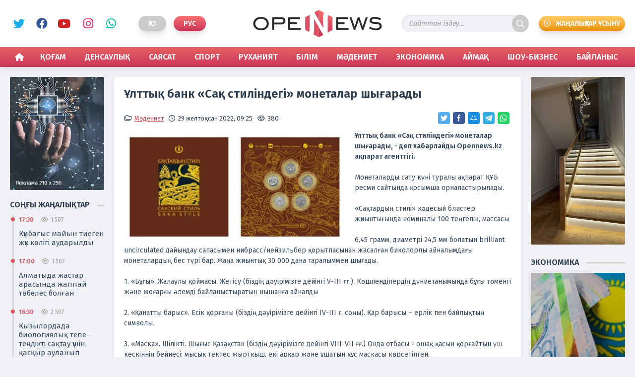

--- FILE ---
content_type: text/html; charset=utf-8
request_url: https://opennews.kz/culture/11067-ltty-bank-sa-stilindegi-monetalar-shyarady.html
body_size: 10300
content:
<!doctype html>
<html lang="kk">
<head>
<title>Ұлттық банк «Сақ стиліндегі» монеталар шығарады » OpenNews | Aқпарат агенттігі</title>
<meta name="charset" content="utf-8">
<meta name="title" content="Ұлттық банк «Сақ стиліндегі» монеталар шығарады » OpenNews | Aқпарат агенттігі">
<meta name="description" content="Ұлттық банк «Сақ стиліндегі» монеталар шығарады, - деп хабарлайды Opennews.kz ақпарат агенттігі. Ұлттық банк «Сақ стиліндегі» монеталар шығарады, - деп хабарлайды Opennews.kz ақпарат агенттігі. Монеталарды сату күні туралы ақпарат ҚҰБ ресми сайтында қосымша орналастырылады. «Сақтардың стилі»">
<meta name="keywords" content="дейінгі, дәуірімізге, біздің, Қазақстан, стилі», «Сақтардың, блистер, монеталар, ақпарат, Кәдесый, Жалаулы, монеталары, төлем, құралы, барлық, Жетісу, барыс», жиынтығындағы, Ұлттық, стиліндегі»">
<meta name="theme-color" content="#c5424f">
<meta name="viewport" content="width=device-width, initial-scale=1">
<link rel="canonical" href="https://opennews.kz/culture/11067-ltty-bank-sa-stilindegi-monetalar-shyarady.html">
<link rel="alternate" type="application/rss+xml" title="OpenNews | Aқпарат агенттігі RSS" href="https://opennews.kz/rss.xml">
<link rel="alternate" type="application/rss+xml" title="OpenNews | Aқпарат агенттігі RSS Turbo" href="https://opennews.kz/rssturbo.xml">
<link rel="alternate" type="application/rss+xml" title="OpenNews | Aқпарат агенттігі RSS Dzen" href="https://opennews.kz/rssdzen.xml">
<link rel="search" type="application/opensearchdescription+xml" title="OpenNews | Aқпарат агенттігі" href="https://opennews.kz/index.php?do=opensearch">
<link rel="preconnect" href="https://opennews.kz/" fetchpriority="high">
<meta property="twitter:title" content="Ұлттық банк «Сақ стиліндегі» монеталар шығарады » OpenNews | Aқпарат агенттігі">
<meta property="twitter:url" content="https://opennews.kz/culture/11067-ltty-bank-sa-stilindegi-monetalar-shyarady.html">
<meta property="twitter:card" content="summary_large_image">
<meta property="twitter:image" content="https://opennews.kz/uploads/posts/2022-12/1672288110_teng.jpg">
<meta property="twitter:description" content="Ұлттық банк «Сақ стиліндегі» монеталар шығарады, - деп хабарлайды Opennews.kz ақпарат агенттігі. Монеталарды сату күні туралы ақпарат ҚҰБ ресми сайтында қосымша орналастырылады. «Сақтардың стилі» кәдесый блистер жиынтығында номиналы 100 теңгелік, массасы 6,45 грамм, диаметрі 24,5 мм болатын">
<meta property="og:type" content="article">
<meta property="og:site_name" content="OpenNews | Aқпарат агенттігі">
<meta property="og:title" content="Ұлттық банк «Сақ стиліндегі» монеталар шығарады » OpenNews | Aқпарат агенттігі">
<meta property="og:url" content="https://opennews.kz/culture/11067-ltty-bank-sa-stilindegi-monetalar-shyarady.html">
<meta property="og:image" content="https://opennews.kz/uploads/posts/2022-12/1672288110_teng.jpg">
<meta property="og:description" content="Ұлттық банк «Сақ стиліндегі» монеталар шығарады, - деп хабарлайды Opennews.kz ақпарат агенттігі. Монеталарды сату күні туралы ақпарат ҚҰБ ресми сайтында қосымша орналастырылады. «Сақтардың стилі» кәдесый блистер жиынтығында номиналы 100 теңгелік, массасы 6,45 грамм, диаметрі 24,5 мм болатын">
<link rel="alternate" hreflang="x-default" href="https://opennews.kz/culture/11067-ltty-bank-sa-stilindegi-monetalar-shyarady.html">
<link rel="alternate" hreflang="kk" href="https://opennews.kz/culture/11067-ltty-bank-sa-stilindegi-monetalar-shyarady.html">
<link href="/engine/classes/min/index.php?f=engine/editor/css/default.css&amp;v=b8bt2" rel="stylesheet" type="text/css">
<script src="/engine/classes/min/index.php?g=general3&amp;v=b8bt2"></script>
<script src="/engine/classes/min/index.php?f=engine/classes/js/jqueryui3.js,engine/classes/js/dle_js.js,engine/classes/fancybox/fancybox.js,engine/classes/js/lazyload.js,templates/opennw/js/liQuotes.js,templates/opennw/uniform/js/jquery.magnificpopup.min.js,templates/opennw/uniform/js/jquery.ladda.min.js,templates/opennw/uniform/js/jquery.form.min.js,templates/opennw/uniform/js/uniform.js,templates/opennw/js/jquery.filestyle.min.js,templates/opennw/js/maskphone.js,templates/opennw/js/ResizeSensor.js,templates/opennw/js/mobilemenu.js,templates/opennw/js/sticky-sidebar.js,templates/opennw/js/caption.js,templates/opennw/js/OneSignalkk.js,templates/opennw/js/libs.js&amp;v=b8bt2" defer></script>
<script type="application/ld+json">{"@context":"https://schema.org","@graph":[{"@type":"NewsArticle","@context":"https://schema.org/","publisher":{"@type":"Organization","name":"OpenNews - ақпарат агенттігі","logo":{"@type":"ImageObject","url":"https://opennews.kz/templates/opennews/images/favicon.png"}},"name":"Ұлттық банк «Сақ стиліндегі» монеталар шығарады","headline":"Ұлттық банк «Сақ стиліндегі» монеталар шығарады","mainEntityOfPage":{"@type":"WebPage","@id":"https://opennews.kz/culture/11067-ltty-bank-sa-stilindegi-monetalar-shyarady.html"},"datePublished":"2022-12-29T09:25:49+05:00","author":{"@type":"Person","name":"Dinara","url":"https://opennews.kz/user/Dinara/"},"image":["https://opennews.kz/uploads/posts/2022-12/1672288110_teng.jpg"],"description":"Ұлттық банк «Сақ стиліндегі» монеталар шығарады, - деп хабарлайды Opennews.kz ақпарат агенттігі. Монеталарды сату күні туралы ақпарат ҚҰБ ресми сайтында қосымша орналастырылады. «Сақтардың стилі» кәдесый блистер жиынтығында номиналы 100 теңгелік, массасы 6,45 грамм, диаметрі 24,5 мм болатын"}]}</script>
<link rel="stylesheet" href="/engine/classes/min/index.php?charset=utf-8&amp;f=/templates/opennw/css/main.css,/templates/opennw/css/filestyle.css,/templates/opennw/css/swiper.min.css,/templates/opennw/css/styles.css,/templates/opennw/css/mobile.css&amp;v=b8bt2" type="text/css">
<link rel="icon" href="/templates/opennw/images/favicon.svg" type="image/svg+xml">
<link rel="preconnect" href="https://fonts.googleapis.com">
<link rel="preconnect" href="https://fonts.gstatic.com" crossorigin>
<link href="https://fonts.googleapis.com/css2?family=Fira+Sans:ital,wght@0,300;0,400;0,600;0,800;1,300;1,400;1,600;1,800&display=swap" rel="stylesheet">
<script>window.yaContextCb=window.yaContextCb||[]</script>
<script src="https://yandex.ru/ads/system/context.js" async></script>
<script async src="https://www.googletagmanager.com/gtag/js?id=G-3KJNNMCJ25"></script>
<script>
  window.dataLayer = window.dataLayer || [];
  function gtag(){dataLayer.push(arguments);}
  gtag('js', new Date());

  gtag('config', 'G-3KJNNMCJ25');
</script>
</head>

<body>
  <div class="overbody catmobile">

    <div class="menu">
      <div class="mobilenav">
        <nav class="menu__nav">
          <ul class="menu__list r-list">
            <div class="row">
              <div class="col-12 menunone"><li><a href="/"><span>Басты бет</span></a></li></div>
              <div class="col-6"><li><a href="https://opennews.kz/society/">Қоғам</a>
  
</li></div><div class="col-6"><li><a href="https://opennews.kz/health/">Денсаулық</a>
  
</li></div><div class="col-6"><li><a href="https://opennews.kz/politics/">Саясат</a>
  
</li></div><div class="col-6"><li><a href="https://opennews.kz/sports/">Спорт</a>
  
</li></div><div class="col-6"><li><a href="https://opennews.kz/spirituality/">Руханият</a>
  
</li></div><div class="col-6"><li><a href="https://opennews.kz/education/">Білім</a>
  
</li></div><div class="col-6"><li><a href="https://opennews.kz/culture/">Мәдениет</a>
  
</li></div><div class="col-6"><li><a href="https://opennews.kz/economics/">Экономика</a>
  
</li></div><div class="col-6"><li><a href="https://opennews.kz/regions/">Аймақ</a>
  
</li></div><div class="col-6"><li><a href="https://opennews.kz/showbusiness/">Шоу-Бизнес</a>
  
</li></div>
              <div class="col-12 menunone"><li><a href="/contacts.html">Байланыс</a></li></div>
              <div class="col-12">
                <div class="socmobile">
                  <h4>Біз әлеуметтік желілердеміз</h4>
                  <div class="social">
                    <a href="https://twitter.com/Opennewskz" class="twit" title="Twitter" target="_blank" rel="noopener noreferrer">Twitter</a>
                    <a href="https://www.facebook.com/opennews.opennews.7" class="face" title="Facebook" target="_blank" rel="noopener noreferrer">Facebook</a>
                    <a href="https://www.youtube.com/channel/UCeqB28Te840GhkpWsp1P7ew" class="ytb" title="YouTube" target="_blank" rel="noopener noreferrer">YouTube</a>
                    <a href="https://www.instagram.com/opennews.kz/" class="insta" title="Instagram" target="_blank" rel="noopener noreferrer">Instagram</a>
                    <a href="https://wa.me/77752415528" class="watsp" title="WhatsApp" target="_blank" rel="noopener noreferrer">WhatsApp</a>
                  </div>
                </div>
                <div class="btm-addnews"><a href="/user-addnews.html">Жаңалықтар ұсыну</a></div>
              </div>
            </div>
          </ul>
        </nav>
        <div class="container-fluid">
          <div class="row bgmobnav">
            <div class="col-12">
              <ul class="bottmenu">
                <li><a class="icohome" href="/"><span>Басты бет</span></a></li>
                <li><a class="icomonths" href="/xfsearch/general/">Басты жаңалық</a></li>
                <li>
                  <button class="menu__toggle r-button" type="button">
                    <span class="menubtm"><span class="menu__toggle-hint screen-reader"></span></span>
                  </button>
                </li>
                <li><a class="icotime" href="/lastnews/">Соңғы жаңалық</a></li>
                <li><a class="icoenvelope" href="/contacts.html">Байланыс</a></li>
              </ul>
            </div>
          </div>
        </div>
      </div>
    </div>

    <div class="container-fluid bgheader">
      <div class="boxwrap">

        <header class="header">
          <div class="lefthead">
            <div class="social">
              <a href="https://twitter.com/Opennewskz" class="twit" title="Twitter" target="_blank" rel="noopener noreferrer">Twitter</a>
              <a href="https://www.facebook.com/opennews.opennews.7" class="face" title="Facebook" target="_blank" rel="noopener noreferrer">Facebook</a>
              <a href="https://www.youtube.com/channel/UCeqB28Te840GhkpWsp1P7ew" class="ytb" title="YouTube" target="_blank" rel="noopener noreferrer">YouTube</a>
              <a href="https://www.instagram.com/opennews.kz/" class="insta" title="Instagram" target="_blank" rel="noopener noreferrer">Instagram</a>
              <a href="https://wa.me/77752415528" class="watsp" title="WhatsApp" target="_blank" rel="noopener noreferrer">WhatsApp</a>
            </div>
            <div class="lang">
<a class="active" href="https://opennews.kz/culture/11067-ltty-bank-sa-stilindegi-monetalar-shyarady.html" title="Қаз">Қаз</a>
<a href="https://opennews.kz/ru/" title="Рус">Рус</a>
</div>
          </div>

          <div class="logo"><a href="/"><h5>OpenNews</h5></a></div>
          <div class="righthead">
            <div class="searchbox">
              <form id="quicksearch" method="post">
                <input type="hidden" name="do" value="search" />
                <input type="hidden" name="subaction" value="search" />
                <div class="search-box">
                  <div class="input-group">
                    <input id="story" name="story" placeholder="Сайттан іздеу..." type="text" autocomplete="off" />
                    <button class="btn" type="submit" title="іздеу">іздеу</button>
                  </div>
                </div>
              </form>
            </div>
            <div class="btm-addnews"><a href="/user-addnews.html">Жаңалықтар ұсыну</a></div>
          </div>
        </header>

      </div>
    </div>

    <div class="container-fluid bgnav">
      <div class="boxwrap">
        <div class="row">
          <div class="col-12"><nav id="menu"><ul class="menu">
  <li><a id="icohome" href="/"><span>Басты бет</span></a></li>
  <li><a href="https://opennews.kz/society/">Қоғам</a>
    
  </li><li><a href="https://opennews.kz/health/">Денсаулық</a>
    
  </li><li><a href="https://opennews.kz/politics/">Саясат</a>
    
  </li><li><a href="https://opennews.kz/sports/">Спорт</a>
    
  </li><li><a href="https://opennews.kz/spirituality/">Руханият</a>
    
  </li><li><a href="https://opennews.kz/education/">Білім</a>
    
  </li><li><a href="https://opennews.kz/culture/">Мәдениет</a>
    
  </li><li><a href="https://opennews.kz/economics/">Экономика</a>
    
  </li><li><a href="https://opennews.kz/regions/">Аймақ</a>
    
  </li><li><a href="https://opennews.kz/showbusiness/">Шоу-Бизнес</a>
    
  </li>
  <li><a href="/contacts.html">Байланыс</a></li>
</ul> </nav></div>
        </div>
      </div>
    </div>

    <div class="container-fluid">
      <div class="boxwrap">
        <div class="row content topcont">
          <div class="col-2 leftbarcol containerfix">
            <div class="leftbar sidebarfix">
              


<div class="partners"><a href="#" target="_blank" rel="noopener noreferrer"><img class="xfieldimage picturebanner" src="/uploads/posts/2023-07/partnerleft.webp" alt=""></a></div>



              
<div class="lastnews">
  <div class="blokhead"><h4><span class="title">Соңғы жаңалықтар</span></h4></div>
  <div class="lastbox" onclick="document.location.href='https://opennews.kz/society/24452-knbays-majyn-tiegen-zhk-kligi-audaryldy.html'">
  <div class="lastitem">
    <div class="iteminfo"><time datetime="2026-01-23T17:30:29+05:00">17:30</time><span class="viewpost">1 507</span> </div>
    <h3><a href="https://opennews.kz/society/24452-knbays-majyn-tiegen-zhk-kligi-audaryldy.html">Күнбағыс майын тиеген жүк көлігі аударылды</a></h3>
  </div>
</div><div class="lastbox" onclick="document.location.href='https://opennews.kz/society/24451-almatyda-zhastar-arasynda-zhappaj-tbeles-boldy.html'">
  <div class="lastitem">
    <div class="iteminfo"><time datetime="2026-01-23T17:00:46+05:00">17:00</time><span class="viewpost">1 507</span> </div>
    <h3><a href="https://opennews.kz/society/24451-almatyda-zhastar-arasynda-zhappaj-tbeles-boldy.html">Алматыда жастар арасында жаппай төбелес болған</a></h3>
  </div>
</div><div class="lastbox" onclick="document.location.href='https://opennews.kz/regions/24450-yzylordada-biologijaly-tepe-tedikti-satau-shin-asyr-aulanyp-zhatyr.html'">
  <div class="lastitem">
    <div class="iteminfo"><time datetime="2026-01-23T16:30:55+05:00">16:30</time><span class="viewpost">2 507</span> </div>
    <h3><a href="https://opennews.kz/regions/24450-yzylordada-biologijaly-tepe-tedikti-satau-shin-asyr-aulanyp-zhatyr.html">Қызылордада биологиялық тепе-теңдікті сақтау үшін қасқыр ауланып жатыр</a></h3>
  </div>
</div><div class="lastbox" onclick="document.location.href='https://opennews.kz/society/24448-azastanda-ata-analara-atysty-zhaa-kimshilik-zhaza-engizildi.html'">
  <div class="lastitem">
    <div class="iteminfo"><time datetime="2026-01-23T16:00:33+05:00">16:00</time><span class="viewpost">1 507</span> </div>
    <h3><a href="https://opennews.kz/society/24448-azastanda-ata-analara-atysty-zhaa-kimshilik-zhaza-engizildi.html">Қазақстанда ата-аналарға қатысты жаңа әкімшілік жаза енгізілді</a></h3>
  </div>
</div><div class="lastbox" onclick="document.location.href='https://opennews.kz/society/24449-balabashada-trbieshi-bldirshindi-tnshytyryp-shapalapen-ran.html'">
  <div class="lastitem">
    <div class="iteminfo"><time datetime="2026-01-23T15:30:29+05:00">15:30</time><span class="viewpost">1 508</span> </div>
    <h3><a href="https://opennews.kz/society/24449-balabashada-trbieshi-bldirshindi-tnshytyryp-shapalapen-ran.html">Балабақшада тәрбиеші бүлдіршінді тұншықтырып, шапалақпен ұрған</a></h3>
  </div>
</div>
  <a class="last_btm" href="/lastnews/">Соңғы жаңалықтар</a>
</div>


            </div>
          </div>
          <div class="col">
            
              
              
              <div class="row contentbox showfull"><article class="col-12">
  <div class="fullbox fullid11067">
    <h1>Ұлттық банк «Сақ стиліндегі» монеталар шығарады</h1>
    <div class="topfull">
      <div class="iteminfo">
        <div class="catpost"><a href="https://opennews.kz/culture/">Мәдениет</a></div>
        <time datetime="2022-12-29T09:25:49+05:00">29 желтоқсан 2022, 09:25</time>
        <div class="viewpost">380</div>
      </div>
      <div class="socialshare">
        <script async src="https://usocial.pro/usocial/usocial.js?uid=abc6310489f55469&v=6.1.5" data-script="usocial" charset="utf-8"></script>
        <div class="uSocial-Share" data-pid="228aca936099b7d21b417b0ed155a5ef" data-type="share" data-options="round-rect,style1,default,absolute,horizontal,size24,eachCounter0,counter0,mobile_position_right" data-social="twi,fb,mail,telegram,wa"></div>
      </div>
    </div>
    <div class="fullstorybox">
      
      <b><span style="font-family:'Times New Roman', Times, serif, '-webkit-standard';font-size:18px;"><a class="highslide" href="https://opennews.kz/uploads/posts/2022-12/1672288110_teng.jpg" target="_blank"><img loading="lazy" src="/uploads/posts/2022-12/medium/1672288110_teng.jpg" alt="" class="fr-dii fr-fil"></a>Ұлттық банк «Сақ стиліндегі» монеталар шығарады, - деп хабарлайды <a href="opennews.kz">Opennews.kz</a> ақпарат агенттігі.</span></b><span style="font-family:'Times New Roman', Times, serif, '-webkit-standard';font-size:18px;"><br><br>Монеталарды сату күні туралы ақпарат ҚҰБ ресми сайтында қосымша орналастырылады.<br><br>«Сақтардың стилі» кәдесый блистер жиынтығында номиналы 100 теңгелік, массасы<br><br>6,45 грамм, диаметрі 24,5 мм болатын brilliant uncirculated дайындау сапасымен нибрасс/нейзильбер қорытпасынан жасалған биколорлы айналымдағы монеталардың бес түрі бар. Жаңа жиынтық 30 000 дана таралыммен шығады.<br><br>1. «Бұғы». Жалаулы қоймасы. Жетісу (біздің дәуірімізге дейінгі V-III ғғ.). Көшпенділердің дүниетанымында бұғы төменгі және жоғарғы әлемді байланыстыратын нышанға айналды<br><br>2. «Қанатты барыс». Есік қорғаны (біздің дәуірімізге дейінгі IV-III ғ. соңы). Қар барысы – ерлік пен байлықтың символы.<br><br>3. «Маска». Шілікті. Шығыс Қазақстан (біздің дәуірімізге дейінгі VIII-VII ғғ.) Онда отбасы - ошақ қасын қорғайтын үш кескіннің бейнесі: мысық тектес жыртқыш, екі арқар және ұшатын құс маскасы көрсетілген.<br><br>4. «Бұғы түріндегі алтын әшекей», Жалаулы, Жетісу (біздің дәуірімізге дейінгі V-III ғғ.). Қызыл бұғы бейнесі – молшылық пен ұрпақ жалғасының символы.<br><br>5. «Бүктетілген барыс». Талды-2. Орталық Қазақстан (біздің дәуірімізге дейінгі VII ғ.). Бүктетілген барыс фигурасындағы сақина пішіні – уақыттың ауысымдық және сыртқы әлеммен үйлесімділіктің белгісі.<br><br>Кәдесый блистер жиынтығындағы «Сақтардың стилі» монеталары – заңды төлем құралы және олар төлемнің барлық түрі бойынша қабылдануға міндетті. Яғни, тауар алғанда және белгілі бір қызмет үшін төлем құралы ретінде пайдалануға болады. Сонымен қатар бұл монеталар Қазақстан Республикасының барлық банкінде банк шоттарына есепке алу және аудару үшін қабылдануы, ұсақталуы және айырбасталуы тиіс.<br>Кәдесый блистер жиынтығындағы «Сақтардың стилі» монеталары Қазақстан теңге сарайында дайындалды.<br> </span>
    </div>
    
  </div>
   <div id="yandex_rtb_R-A-2797024-10"></div>
<script>window.yaContextCb.push(()=>{
	Ya.Context.AdvManager.render({
		"blockId": "R-A-2797024-10",
		"renderTo": "yandex_rtb_R-A-2797024-10"
	})
})
</script>
  <div class="realnews">
    <div class="blokhead"><h6 class="catmain"><span>Тағы да оқыңыздар</span></h6></div>
    <div class="row twocol"><div class="col-6">
  <div class="coluntwo">
    <div class="itemline" onclick="document.location.href='https://opennews.kz/culture/16149-127-my-astanaly-oushy-men-student-bir-uaytta-aza-kjlerin-oryndady.html'">
      <picture><div class="imglazy"><img class="lazy-loaded" data-src="/uploads/posts/2024-03/thumbs/1710924409.webp" alt='127 мың астаналық оқушы мен студент бір уақытта қазақ күйлерін орындады' decoding="async"></div></picture>
      <div class="boxpreview">
        <h3><a href="https://opennews.kz/culture/16149-127-my-astanaly-oushy-men-student-bir-uaytta-aza-kjlerin-oryndady.html">127 мың астаналық оқушы мен студент бір уақытта қазақ күйлерін орындады</a></h3>
        <div class="iteminfo"><time datetime="2024-03-20T14:26:43+05:00">20 наурыз 2024, 14:26</time><div class="viewpost">2 567</div></div>
      </div>
    </div>
  </div>
</div><div class="col-6">
  <div class="coluntwo">
    <div class="itemline" onclick="document.location.href='https://opennews.kz/culture/16369-suretshi-vladimir-kireevti-80-zhyldyyna-arnalan-krme-ashyldy.html'">
      <picture><div class="imglazy"><img class="lazy-loaded" data-src="/uploads/posts/2024-04/thumbs/1200xauto_hdm8uzrwutxuivhyvceeto6hezzbooesiorfwlxo_jpg.webp" alt='Суретші Владимир Киреевтің 80 жылдығына арналған көрме ашылды' decoding="async"></div></picture>
      <div class="boxpreview">
        <h3><a href="https://opennews.kz/culture/16369-suretshi-vladimir-kireevti-80-zhyldyyna-arnalan-krme-ashyldy.html">Суретші Владимир Киреевтің 80 жылдығына арналған көрме ашылды</a></h3>
        <div class="iteminfo"><time datetime="2024-04-05T10:14:12+05:00">5 сәуір 2024, 10:14</time><div class="viewpost">2 571</div></div>
      </div>
    </div>
  </div>
</div><div class="col-6">
  <div class="coluntwo">
    <div class="itemline" onclick="document.location.href='https://opennews.kz/culture/10972-spanch-bob-multfilmini-400-den-astam-serijasy-azasha-audaryldy.html'">
      <picture><div class="imglazy"><img class="lazy-loaded" data-src="/uploads/posts/2022-12/medium/1671686278_vc.jpg" alt='«Спанч Боб» мультфильмінің 400-ден астам сериясы қазақша аударылды' decoding="async"></div></picture>
      <div class="boxpreview">
        <h3><a href="https://opennews.kz/culture/10972-spanch-bob-multfilmini-400-den-astam-serijasy-azasha-audaryldy.html">«Спанч Боб» мультфильмінің 400-ден астам сериясы қазақша аударылды</a></h3>
        <div class="iteminfo"><time datetime="2022-12-22T10:15:41+05:00">22 желтоқсан 2022, 10:15</time><div class="viewpost">571</div></div>
      </div>
    </div>
  </div>
</div><div class="col-6">
  <div class="coluntwo">
    <div class="itemline" onclick="document.location.href='https://opennews.kz/culture/8399-semej-alasynda-botanikaly-ba-pen-zhas-zhbajlar-allejasy-salynatyn-boldy.html'">
      <picture><div class="imglazy"><img class="lazy-loaded" data-src="/uploads/posts/2022-08/1661152489_bab.jpg" alt='Семей қаласында ботаникалық бақ пен жас жұбайлар аллеясы салынатын болды' decoding="async"></div></picture>
      <div class="boxpreview">
        <h3><a href="https://opennews.kz/culture/8399-semej-alasynda-botanikaly-ba-pen-zhas-zhbajlar-allejasy-salynatyn-boldy.html">Семей қаласында ботаникалық бақ пен жас жұбайлар аллеясы салынатын болды</a></h3>
        <div class="iteminfo"><time datetime="2022-08-22T12:20:40+05:00">22 тамыз 2022, 12:20</time><div class="viewpost">450</div></div>
      </div>
    </div>
  </div>
</div><div class="col-6">
  <div class="coluntwo">
    <div class="itemline" onclick="document.location.href='https://opennews.kz/culture/20879-turan-jetnofolklorly-ansambli-zhaa-zhoba-syndy.html'">
      <picture><div class="imglazy"><img class="lazy-loaded" data-src="/uploads/posts/2025-02/thumbs/662bd2478edef618ff98a9f43ad50bd4_xl.webp" alt='«TURAN» этнофольклорлық ансамблі жаңа жоба ұсынды' decoding="async"></div></picture>
      <div class="boxpreview">
        <h3><a href="https://opennews.kz/culture/20879-turan-jetnofolklorly-ansambli-zhaa-zhoba-syndy.html">«TURAN» этнофольклорлық ансамблі жаңа жоба ұсынды</a></h3>
        <div class="iteminfo"><time datetime="2025-02-07T17:04:49+05:00">7 ақпан 2025, 17:04</time><div class="viewpost">2 689</div></div>
      </div>
    </div>
  </div>
</div><div class="col-6">
  <div class="coluntwo">
    <div class="itemline" onclick="document.location.href='https://opennews.kz/culture/7512-azatan-shyan-tysh-diplomat-nzir-trelova-130-zhyl.html'">
      <picture><div class="imglazy"><img class="lazy-loaded" data-src="/uploads/posts/2022-07/medium/1658487623_dirr.jpg" alt='Қазақтан шыққан тұңғыш дипломат Нәзір Төреқұловқа 130 жыл' decoding="async"></div></picture>
      <div class="boxpreview">
        <h3><a href="https://opennews.kz/culture/7512-azatan-shyan-tysh-diplomat-nzir-trelova-130-zhyl.html">Қазақтан шыққан тұңғыш дипломат Нәзір Төреқұловқа 130 жыл</a></h3>
        <div class="iteminfo"><time datetime="2022-07-23T15:51:30+05:00">23 шілде 2022, 15:51</time><div class="viewpost">379</div></div>
      </div>
    </div>
  </div>
</div></div>
  </div>
</article></div>
            
            
          </div>
          <div class="col-2 rightbarcol containerfix">
            <div class="rightbar sidebarfix">
              



<div class="partners">
  <video width="100%" controls="controls" autoplay="autoplay" muted>
    <source src="/uploads/public_files/2023-07/1689641314_videorec.mp4" type='video/mp4; codecs="avc1.42E01E, mp4a.40.2"'>
  </video>
</div>


              <div class="economics">
  <div class="blokhead"><h4><span class="title">Экономика</span></h4></div>
  <div class="boxtreebs">
    <div class="itemnoswnw" onclick="document.location.href='https://opennews.kz/economics/24453-biyl-ltty-ordan-r-balany-esepshotyna-130-dollardan-audarylady.html'">
  
  <picture><div class="imglazy"><img class="lazy-loaded" data-src="/uploads/posts/2026-01/thumbs/0a543576-6b66-4984-9f52-0c03736a330e.webp" alt='Биыл Ұлттық қордан әр баланың есепшотына 130 доллардан аударылады' decoding="async"></div></picture>
  <div class="boxpreview">
    <h3><a href="https://opennews.kz/economics/24453-biyl-ltty-ordan-r-balany-esepshotyna-130-dollardan-audarylady.html">Биыл Ұлттық қордан әр баланың есепшотына 130 доллардан аударылады</a></h3>
    <div class="iteminfo"><time datetime="2026-01-23T17:30:52+05:00">23 қаңтар, 17:30</time><div class="viewpost">2 505</div></div>
  </div>
</div>
    <div class="itemnoswnw" onclick="document.location.href='https://opennews.kz/economics/24429-endi-bizneske-arnalan-zhaa-zhedel-shtab-iske-osyldy-ksipkerler-neni-bilui-kerek.html'">
  <div class="boxpreview">
    <h3><a href="https://opennews.kz/economics/24429-endi-bizneske-arnalan-zhaa-zhedel-shtab-iske-osyldy-ksipkerler-neni-bilui-kerek.html">Енді бизнеске арналған жаңа “жедел штаб” іске қосылды: Кәсіпкерлер нені білуі керек</a></h3>
    <div class="iteminfo"><time datetime="2026-01-22T12:33:07+05:00">22 қаңтар, 12:33</time><div class="viewpost">2 528</div></div>
  </div>
</div><div class="itemnoswnw" onclick="document.location.href='https://opennews.kz/economics/24413-kimet-haly-tabysyn-arttyrua-basymdy-beredi.html'">
  <div class="boxpreview">
    <h3><a href="https://opennews.kz/economics/24413-kimet-haly-tabysyn-arttyrua-basymdy-beredi.html">Үкімет халық табысын арттыруға басымдық береді</a></h3>
    <div class="iteminfo"><time datetime="2026-01-21T17:31:37+05:00">21 қаңтар, 17:31</time><div class="viewpost">2 523</div></div>
  </div>
</div><div class="itemnoswnw" onclick="document.location.href='https://opennews.kz/economics/24396-ltty-jekonomika-ministri-zhmanaringe-tegeni-dollara-shaanda-590-a-dejin-lsiretudi-syndy.html'">
  <div class="boxpreview">
    <h3><a href="https://opennews.kz/economics/24396-ltty-jekonomika-ministri-zhmanaringe-tegeni-dollara-shaanda-590-a-dejin-lsiretudi-syndy.html">Ұлттық экономика министрі Жұманғаринге теңгені долларға шаққанда 590-ға дейін әлсіретуді ұсынды</a></h3>
    <div class="iteminfo"><time datetime="2026-01-20T15:00:04+05:00">20 қаңтар, 15:00</time><div class="viewpost">2 501</div></div>
  </div>
</div>
  </div>
</div>
            </div>
          </div>
        </div>
      </div>
    </div>
    
    

    <div class="container-fluid footer">
      <div class="boxwrap">
        <div class="row footcopy">
          <div class="col-6">
            <p>Copyright &copy; 2021-2026. &laquo;OpenNews&raquo; - ақпарат агенттігі. Басылым бетіндегі материалдарды пайдаланған жағдайда сілтеме жасалуы міндетті.</p>
            <p>Сайт жобасын дайындаған &laquo;ToWeb.kz&raquo; компаниясы. <a href="https://toweb.kz" title="Сайтқа тапсырыс беру">Сайтқа тапсырыс беру</a></p>
          </div>
          <div class="col-4">
            <div class="footcentmain">
              <div class="adults">Ақпараттық өнім <span> +18 </span> жасқа толған және жасы одан жоғары адамдарға арналған.</div>
              <div class="ctrlenter">Мәтінде қате таптыңыз ба? <br>Таңдап, оны белгілеп <span>Ctrl </span> + <span>Enter </span> басыңыз.</div>
            </div>
          </div>
          <div class="col-2 counterspan">
            
            <span><!--LiveInternet counter--><script>
              new Image().src = "https://counter.yadro.ru/hit?r"+
              escape(document.referrer)+((typeof(screen)=="undefined")?"":
              ";s"+screen.width+"*"+screen.height+"*"+(screen.colorDepth?
              screen.colorDepth:screen.pixelDepth))+";u"+escape(document.URL)+
              ";h"+escape(document.title.substring(0,150))+
              ";"+Math.random();</script><!--/LiveInternet--></span>

              <span><!-- Yandex.Metrika counter --> <script type="text/javascript" > (function(m,e,t,r,i,k,a){m[i]=m[i]||function(){(m[i].a=m[i].a||[]).push(arguments)}; m[i].l=1*new Date(); for (var j = 0; j < document.scripts.length; j++) {if (document.scripts[j].src === r) { return; }} k=e.createElement(t),a=e.getElementsByTagName(t)[0],k.async=1,k.src=r,a.parentNode.insertBefore(k,a)}) (window, document, "script", "https://mc.yandex.ru/metrika/tag.js", "ym"); ym(73469218, "init", { clickmap:true, trackLinks:true, accurateTrackBounce:true, webvisor:true }); </script> <noscript><div><img src="https://mc.yandex.ru/watch/73469218" style="position:absolute; left:-9999px;" alt="Yandex.Metrika counter" /></div></noscript> <!-- /Yandex.Metrika counter --></span>
            
          </div>
        </div>
      </div>
    </div>

  </div>

  <div id="toTop"></div>



<script>
$ (' body ') .bind ( 'cut copy paste' , function (e) { 
    e.preventDefault (); 
  }); 

  $ (" body ").on( "contextmenu" , function (e){
        return false ; 
  });
</script>


<script>
<!--
var dle_root       = '/';
var dle_admin      = '';
var dle_login_hash = '5564cac38ffd00447ee9462ab834f7cac1c6ef2d';
var dle_group      = 5;
var dle_skin       = 'opennw';
var dle_wysiwyg    = '-1';
var quick_wysiwyg  = '0';
var dle_min_search = '4';
var dle_act_lang   = ["Иә", "Жоқ", "Енгізу", "Болдырмау", "Сақтау", "Удалить", "Загрузка. Пожалуйста, подождите..."];
var menu_short     = 'Быстрое редактирование';
var menu_full      = 'Полное редактирование';
var menu_profile   = 'Профильді қарау';
var menu_send      = 'Хабарлама жіберу';
var menu_uedit     = 'Админцентр';
var dle_info       = 'Ақпарат';
var dle_confirm    = 'Растау';
var dle_prompt     = 'Ақпаратты енгізу';
var dle_req_field  = ["Аты бар өрісті толтырыңыз", "Жолды хабарлама арқылы толтырыңыз", "Жолды хабардың тақырыбымен толтырыңыз"];
var dle_del_agree  = 'Вы действительно хотите удалить? Данное действие невозможно будет отменить';
var dle_spam_agree = 'Вы действительно хотите отметить пользователя как спамера? Это приведёт к удалению всех его комментариев';
var dle_c_title    = 'Шағымды жіберу';
var dle_complaint  = 'Укажите текст Вашей жалобы для администрации:';
var dle_mail       = 'Сіздің e-mail:';
var dle_big_text   = 'Выделен слишком большой участок текста.';
var dle_orfo_title = 'Укажите комментарий для администрации к найденной ошибке на странице:';
var dle_p_send     = 'Жіберу';
var dle_p_send_ok  = 'Хабарландыру сәтті жіберілді';
var dle_save_ok    = 'Өзгерістер сәтті сақталды. Бетті жаңартасыз ба?';
var dle_reply_title= 'Пікірге жауап беру';
var dle_tree_comm  = '0';
var dle_del_news   = 'Мақаланы жою';
var dle_sub_agree  = 'Вы действительно хотите подписаться на комментарии к данной публикации?';
var dle_unsub_agree  = 'Осы жазбадағы пікірлер жазылымынан бас тартқыңыз келе ме?';
var dle_captcha_type  = '0';
var dle_share_interesting  = ["Таңдалған мәтінге сілтемені бөлісіңіз", "Twitter", "Facebook", "Вконтакте", "Тікелей сілтеме:", "Тінтуірдің оң жағын басып, «Сілтемені көшіру» таңдаңыз"];
var DLEPlayerLang     = {prev: 'Предыдущий',next: 'Следующий',play: 'Воспроизвести',pause: 'Пауза',mute: 'Выключить звук', unmute: 'Включить звук', settings: 'Настройки', enterFullscreen: 'На полный экран', exitFullscreen: 'Выключить полноэкранный режим', speed: 'Скорость', normal: 'Обычная', quality: 'Качество', pip: 'Режим PiP'};
var DLEGalleryLang    = {CLOSE: 'Жабу (Esc)', NEXT: 'Следующее изображение', PREV: 'Предыдущее изображение', ERROR: 'Назар аударыңыз! Қате анықталды', IMAGE_ERROR: 'Кескінді жүктеп салу сәтсіз болды', TOGGLE_SLIDESHOW: 'Просмотр слайдшоу (пробел)',TOGGLE_FULLSCREEN: 'Полноэкранный режим', TOGGLE_THUMBS: 'Включить / Выключить уменьшенные копии', ITERATEZOOM: 'Увеличить / Уменьшить', DOWNLOAD: 'Суретті жүктеп алу' };
var DLEGalleryMode    = 0;
var DLELazyMode       = 2;
var allow_dle_delete_news   = false;

jQuery(function($){
					setTimeout(function() {
						$.get(dle_root + "engine/ajax/controller.php?mod=adminfunction", { 'id': '11067', action: 'newsread', user_hash: dle_login_hash });
					}, 1000);
});
//-->
</script>

</body>

</html>
<!-- Создание и продвижение сайтов с нуля - ToWeb.kz (http://toweb.kz) -->
